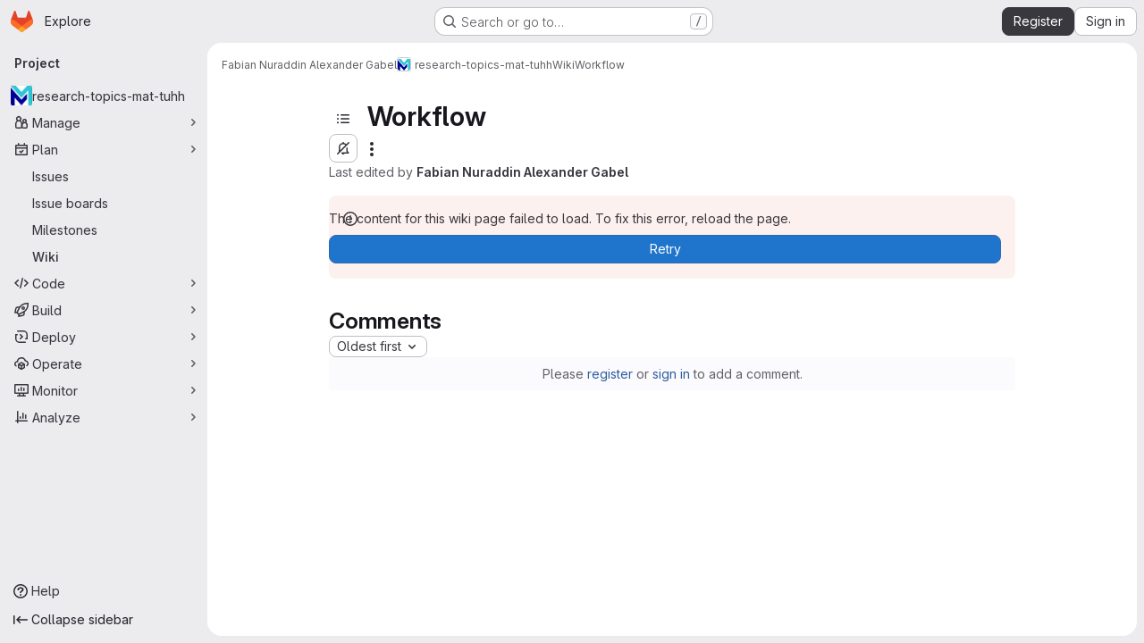

--- FILE ---
content_type: text/html; charset=utf-8
request_url: https://collaborating.tuhh.de/cfg0846/research-topics-mat-tuhh/-/wikis/Workflow?version_id=02471498241e322255bfc7b24a29158fc0a14885
body_size: 10881
content:




<!DOCTYPE html>
<html class="gl-system ui-gray with-top-bar with-header application-chrome page-with-panels with-gl-container-queries " lang="en">
<head prefix="og: http://ogp.me/ns#">
<meta charset="utf-8">
<meta content="IE=edge" http-equiv="X-UA-Compatible">
<meta content="width=device-width, initial-scale=1" name="viewport">
<title>Workflow · Wiki · Fabian Nuraddin Alexander Gabel / research-topics-mat-tuhh · GitLab</title>
<script nonce="C+tmZkch8VV6Bby/kI0otg==">
//<![CDATA[
window.gon={};gon.api_version="v4";gon.default_avatar_url="https://collaborating.tuhh.de/assets/no_avatar-849f9c04a3a0d0cea2424ae97b27447dc64a7dbfae83c036c45b403392f0e8ba.png";gon.max_file_size=1024;gon.asset_host=null;gon.webpack_public_path="/assets/webpack/";gon.relative_url_root="";gon.user_color_mode="gl-system";gon.user_color_scheme="white";gon.markdown_surround_selection=null;gon.markdown_automatic_lists=null;gon.markdown_maintain_indentation=null;gon.math_rendering_limits_enabled=true;gon.allow_immediate_namespaces_deletion=true;gon.iframe_rendering_enabled=false;gon.iframe_rendering_allowlist=[];gon.recaptcha_api_server_url="https://www.recaptcha.net/recaptcha/api.js";gon.recaptcha_sitekey="6LevZw8UAAAAAENEzlBJ8dDT4j9bsGBccun2Wfc5";gon.gitlab_url="https://collaborating.tuhh.de";gon.promo_url="https://about.gitlab.com";gon.forum_url="https://forum.gitlab.com";gon.docs_url="https://docs.gitlab.com";gon.revision="1e521aad93b";gon.feature_category="wiki";gon.gitlab_logo="/assets/gitlab_logo-2957169c8ef64c58616a1ac3f4fc626e8a35ce4eb3ed31bb0d873712f2a041a0.png";gon.secure=true;gon.sprite_icons="/assets/icons-dafe78f1f5f3f39844d40e6211b4b6b2b89533b96324c26e6ca12cfd6cf1b0ca.svg";gon.sprite_file_icons="/assets/file_icons/file_icons-90de312d3dbe794a19dee8aee171f184ff69ca9c9cf9fe37e8b254e84c3a1543.svg";gon.illustrations_path="/images/illustrations.svg";gon.emoji_sprites_css_path="/assets/emoji_sprites-bd26211944b9d072037ec97cb138f1a52cd03ef185cd38b8d1fcc963245199a1.css";gon.emoji_backend_version=4;gon.gridstack_css_path="/assets/lazy_bundles/gridstack-f42069e5c7b1542688660592b48f2cbd86e26b77030efd195d124dbd8fe64434.css";gon.test_env=false;gon.disable_animations=false;gon.suggested_label_colors={"#cc338b":"Magenta-pink","#dc143c":"Crimson","#c21e56":"Rose red","#cd5b45":"Dark coral","#ed9121":"Carrot orange","#eee600":"Titanium yellow","#009966":"Green-cyan","#8fbc8f":"Dark sea green","#6699cc":"Blue-gray","#e6e6fa":"Lavender","#9400d3":"Dark violet","#330066":"Deep violet","#36454f":"Charcoal grey","#808080":"Gray"};gon.first_day_of_week=1;gon.time_display_relative=true;gon.time_display_format=0;gon.ee=false;gon.jh=false;gon.dot_com=false;gon.uf_error_prefix="UF";gon.pat_prefix="";gon.keyboard_shortcuts_enabled=true;gon.broadcast_message_dismissal_path=null;gon.diagramsnet_url="https://embed.diagrams.net";gon.features={"uiForOrganizations":false,"organizationSwitching":false,"findAndReplace":false,"removeMonitorMetrics":true,"newProjectCreationForm":false,"workItemsClientSideBoards":false,"glqlWorkItems":true,"glqlAggregation":false,"glqlTypescript":false,"paneledView":true,"archiveGroup":false,"accessibleLoadingButton":false,"allowIframesInMarkdown":false,"projectStudioEnabled":true,"wikiImmersiveEditor":false,"preserveMarkdown":false,"glqlLoadOnClick":false};
//]]>
</script>

<script nonce="C+tmZkch8VV6Bby/kI0otg==">
//<![CDATA[
const root = document.documentElement;
if (window.matchMedia('(prefers-color-scheme: dark)').matches) {
  root.classList.add('gl-dark');
}

window.matchMedia('(prefers-color-scheme: dark)').addEventListener('change', (e) => {
  if (e.matches) {
    root.classList.add('gl-dark');
  } else {
    root.classList.remove('gl-dark');
  }
});

//]]>
</script>




<meta content="light dark" name="color-scheme">
<link rel="stylesheet" href="/assets/application-267421195ad431679553836c5b410ffe630f2a3119c436775ff47aa32bd041a8.css" media="(prefers-color-scheme: light)" />
<link rel="stylesheet" href="/assets/application_dark-eb6a2be3fa84f122bcfdb01700ceb93d31abe14bec53e18529b0230fdb8d07ce.css" media="(prefers-color-scheme: dark)" />
<link rel="stylesheet" href="/assets/page_bundles/wiki-e847792e3656a0d91367585ec6e0849ff285f518813de0687bdd3e701919d4cb.css" /><link rel="stylesheet" href="/assets/page_bundles/commit_description-9e7efe20f0cef17d0606edabfad0418e9eb224aaeaa2dae32c817060fa60abcc.css" /><link rel="stylesheet" href="/assets/page_bundles/work_items-9f34e9e1785e95144a97edb25299b8dd0d2e641f7efb2d8b7bea3717104ed8f2.css" /><link rel="stylesheet" href="/assets/page_bundles/notes_shared-8f7a9513332533cc4a53b3be3d16e69570e82bc87b3f8913578eaeb0dce57e21.css" />
<link rel="stylesheet" href="/assets/tailwind_cqs-0e9add9895902b334f85f3a8c9ded0e9bcbfef603bbd1efcb51df7dac57c209e.css" />


<link rel="stylesheet" href="/assets/fonts-deb7ad1d55ca77c0172d8538d53442af63604ff490c74acc2859db295c125bdb.css" />
<link rel="stylesheet" href="/assets/highlight/themes/white-c47e38e4a3eafd97b389c0f8eec06dce295f311cdc1c9e55073ea9406b8fe5b0.css" media="(prefers-color-scheme: light)" />
<link rel="stylesheet" href="/assets/highlight/themes/dark-8796b0549a7cd8fd6d2646619fa5840db4505d7031a76d5441a3cee1d12390d2.css" media="(prefers-color-scheme: dark)" />

<script src="/assets/webpack/runtime.880a9edb.bundle.js" defer="defer" nonce="C+tmZkch8VV6Bby/kI0otg=="></script>
<script src="/assets/webpack/main.ca0196b2.chunk.js" defer="defer" nonce="C+tmZkch8VV6Bby/kI0otg=="></script>
<script src="/assets/webpack/tracker.4ac2efa2.chunk.js" defer="defer" nonce="C+tmZkch8VV6Bby/kI0otg=="></script>
<script nonce="C+tmZkch8VV6Bby/kI0otg==">
//<![CDATA[
window.snowplowOptions = {"namespace":"gl","hostname":"collaborating.tuhh.de:443","postPath":"/-/collect_events","forceSecureTracker":true,"appId":"gitlab_sm"};
gl = window.gl || {};
gl.snowplowStandardContext = {"schema":"iglu:com.gitlab/gitlab_standard/jsonschema/1-1-7","data":{"environment":"self-managed","source":"gitlab-rails","correlation_id":"01KFB9ESNAJQN2B3DRCQ3ZW5R6","extra":{},"user_id":null,"global_user_id":null,"user_type":null,"is_gitlab_team_member":null,"namespace_id":1620,"ultimate_parent_namespace_id":1620,"project_id":6592,"feature_enabled_by_namespace_ids":null,"realm":"self-managed","deployment_type":"self-managed","context_generated_at":"2026-01-19T15:10:05.731+01:00"}};
gl.snowplowPseudonymizedPageUrl = "https://collaborating.tuhh.de/namespace1620/project6592/-/wikis/Workflow?version_id=masked_version_id";
gl.maskedDefaultReferrerUrl = null;
gl.ga4MeasurementId = 'G-ENFH3X7M5Y';
gl.duoEvents = [];
gl.onlySendDuoEvents = true;


//]]>
</script>
<link rel="preload" href="/assets/application-267421195ad431679553836c5b410ffe630f2a3119c436775ff47aa32bd041a8.css" as="style" type="text/css" nonce="IaXZHxk0M4xijjrcCRk+Gg==">
<link rel="preload" href="/assets/highlight/themes/white-c47e38e4a3eafd97b389c0f8eec06dce295f311cdc1c9e55073ea9406b8fe5b0.css" as="style" type="text/css" nonce="IaXZHxk0M4xijjrcCRk+Gg==">




<script src="/assets/webpack/commons-pages.groups.new-pages.import.gitlab_projects.new-pages.import.manifest.new-pages.projects.n-44c6c18e.1bfb6269.chunk.js" defer="defer" nonce="C+tmZkch8VV6Bby/kI0otg=="></script>
<script src="/assets/webpack/commons-pages.search.show-super_sidebar.6acb116e.chunk.js" defer="defer" nonce="C+tmZkch8VV6Bby/kI0otg=="></script>
<script src="/assets/webpack/super_sidebar.d81b6984.chunk.js" defer="defer" nonce="C+tmZkch8VV6Bby/kI0otg=="></script>
<script src="/assets/webpack/prosemirror.1da0b164.chunk.js" defer="defer" nonce="C+tmZkch8VV6Bby/kI0otg=="></script>
<script src="/assets/webpack/commons-pages.projects-pages.projects.activity-pages.projects.alert_management.details-pages.project-16912510.ec48a109.chunk.js" defer="defer" nonce="C+tmZkch8VV6Bby/kI0otg=="></script>
<script src="/assets/webpack/commons-pages.admin.application_settings-pages.admin.application_settings.appearances.preview_sign_i-f1565176.4e33d525.chunk.js" defer="defer" nonce="C+tmZkch8VV6Bby/kI0otg=="></script>
<script src="/assets/webpack/17193943.e2846711.chunk.js" defer="defer" nonce="C+tmZkch8VV6Bby/kI0otg=="></script>
<script src="/assets/webpack/commons-pages.admin.topics.edit-pages.admin.topics.new-pages.dashboard.home-pages.groups.issues-page-e24719b0.0ac673bd.chunk.js" defer="defer" nonce="C+tmZkch8VV6Bby/kI0otg=="></script>
<script src="/assets/webpack/commons-pages.admin.topics.edit-pages.admin.topics.new-pages.dashboard.home-pages.groups.issues-page-ff48bc91.361cf468.chunk.js" defer="defer" nonce="C+tmZkch8VV6Bby/kI0otg=="></script>
<script src="/assets/webpack/commons-pages.admin.topics.edit-pages.admin.topics.new-pages.groups.issues-pages.groups.milestones.e-bcd6d51f.54a370ee.chunk.js" defer="defer" nonce="C+tmZkch8VV6Bby/kI0otg=="></script>
<script src="/assets/webpack/commons-pages.admin.topics.edit-pages.admin.topics.new-pages.groups.issues-pages.groups.milestones.e-b5dc6890.6b3a11a0.chunk.js" defer="defer" nonce="C+tmZkch8VV6Bby/kI0otg=="></script>
<script src="/assets/webpack/commons-pages.admin.topics.edit-pages.admin.topics.new-pages.groups.issues-pages.groups.milestones.e-42b3c7d5.16057691.chunk.js" defer="defer" nonce="C+tmZkch8VV6Bby/kI0otg=="></script>
<script src="/assets/webpack/cb024f01.1ddd5ad5.chunk.js" defer="defer" nonce="C+tmZkch8VV6Bby/kI0otg=="></script>
<script src="/assets/webpack/commons-pages.groups.issues-pages.groups.work_items-pages.groups.work_items.show-pages.projects.inci-2e445c84.8d524385.chunk.js" defer="defer" nonce="C+tmZkch8VV6Bby/kI0otg=="></script>
<script src="/assets/webpack/commons-pages.projects.wikis-pages.projects.wikis.diff-pages.projects.wikis.git_access-pages.project-2d33d062.46d0798d.chunk.js" defer="defer" nonce="C+tmZkch8VV6Bby/kI0otg=="></script>
<script src="/assets/webpack/commons-pages.projects.wikis-pages.projects.wikis.diff-pages.projects.wikis.git_access-pages.project-35c7c8f6.6f2ad2d0.chunk.js" defer="defer" nonce="C+tmZkch8VV6Bby/kI0otg=="></script>
<script src="/assets/webpack/pages.projects.wikis.show.4c294d88.chunk.js" defer="defer" nonce="C+tmZkch8VV6Bby/kI0otg=="></script>

<meta content="object" property="og:type">
<meta content="GitLab" property="og:site_name">
<meta content="Workflow · Wiki · Fabian Nuraddin Alexander Gabel / research-topics-mat-tuhh · GitLab" property="og:title">
<meta content="Automatized creation of web pages featuring an overview of all the research topics and interests at https://www.mat.tuhh.de/" property="og:description">
<meta content="https://collaborating.tuhh.de/uploads/-/system/project/avatar/6592/logo_header_mat_de.png" property="og:image">
<meta content="64" property="og:image:width">
<meta content="64" property="og:image:height">
<meta content="https://collaborating.tuhh.de/cfg0846/research-topics-mat-tuhh/-/wikis/Workflow?version_id=02471498241e322255bfc7b24a29158fc0a14885" property="og:url">
<meta content="summary" property="twitter:card">
<meta content="Workflow · Wiki · Fabian Nuraddin Alexander Gabel / research-topics-mat-tuhh · GitLab" property="twitter:title">
<meta content="Automatized creation of web pages featuring an overview of all the research topics and interests at https://www.mat.tuhh.de/" property="twitter:description">
<meta content="https://collaborating.tuhh.de/uploads/-/system/project/avatar/6592/logo_header_mat_de.png" property="twitter:image">

<meta name="csrf-param" content="authenticity_token" />
<meta name="csrf-token" content="0i_r49eWu8xnDgDaFKHiOkJTTgDBUshVgYcw52AtTlcBLfViIiI2J-XemwWBM3LqMOCgyXACvrWhRCNpoJSB8Q" />
<meta name="csp-nonce" content="C+tmZkch8VV6Bby/kI0otg==" />
<meta name="action-cable-url" content="/-/cable" />
<link href="/-/manifest.json" rel="manifest">
<link rel="icon" type="image/png" href="/assets/favicon-72a2cad5025aa931d6ea56c3201d1f18e68a8cd39788c7c80d5b2b82aa5143ef.png" id="favicon" data-original-href="/assets/favicon-72a2cad5025aa931d6ea56c3201d1f18e68a8cd39788c7c80d5b2b82aa5143ef.png" />
<link rel="apple-touch-icon" type="image/x-icon" href="/assets/apple-touch-icon-b049d4bc0dd9626f31db825d61880737befc7835982586d015bded10b4435460.png" />
<link href="/search/opensearch.xml" rel="search" title="Search GitLab" type="application/opensearchdescription+xml">




<meta content="Automatized creation of web pages featuring an overview of all the research topics and interests at https://www.mat.tuhh.de/" name="description">
<meta content="#ECECEF" media="(prefers-color-scheme: light)" name="theme-color">
<meta content="#232227" media="(prefers-color-scheme: dark)" name="theme-color">
</head>

<body class="tab-width-8 gl-browser-chrome gl-platform-mac " data-namespace-id="1620" data-page="projects:wikis:show" data-page-type-id="Workflow" data-project="research-topics-mat-tuhh" data-project-full-path="cfg0846/research-topics-mat-tuhh" data-project-id="6592" data-project-studio-enabled="true">
<div id="js-tooltips-container"></div>
<script nonce="C+tmZkch8VV6Bby/kI0otg==">
//<![CDATA[
gl = window.gl || {};
gl.GfmAutoComplete = gl.GfmAutoComplete || {};
gl.GfmAutoComplete.dataSources = {"members":"/cfg0846/research-topics-mat-tuhh/-/autocomplete_sources/members?type=Wiki\u0026type_id=Workflow","issues":"/cfg0846/research-topics-mat-tuhh/-/autocomplete_sources/issues","mergeRequests":"/cfg0846/research-topics-mat-tuhh/-/autocomplete_sources/merge_requests","labels":"/cfg0846/research-topics-mat-tuhh/-/autocomplete_sources/labels?type=Wiki\u0026type_id=Workflow","milestones":"/cfg0846/research-topics-mat-tuhh/-/autocomplete_sources/milestones","commands":"/cfg0846/research-topics-mat-tuhh/-/autocomplete_sources/commands?type=Wiki\u0026type_id=Workflow","snippets":"/cfg0846/research-topics-mat-tuhh/-/autocomplete_sources/snippets","contacts":"/cfg0846/research-topics-mat-tuhh/-/autocomplete_sources/contacts?type=Wiki\u0026type_id=Workflow","wikis":"/cfg0846/research-topics-mat-tuhh/-/autocomplete_sources/wikis"};


//]]>
</script>
<script nonce="C+tmZkch8VV6Bby/kI0otg==">
//<![CDATA[
gl = window.gl || {};
gl.client = {"isChrome":true,"isMac":true};


//]]>
</script>


<header class="super-topbar js-super-topbar"></header>
<div class="layout-page js-page-layout page-gutter has-wiki-sidebar page-with-super-sidebar">
<script nonce="C+tmZkch8VV6Bby/kI0otg==">
//<![CDATA[
const outer = document.createElement('div');
outer.style.visibility = 'hidden';
outer.style.overflow = 'scroll';
document.body.appendChild(outer);
const inner = document.createElement('div');
outer.appendChild(inner);
const scrollbarWidth = outer.offsetWidth - inner.offsetWidth;
outer.parentNode.removeChild(outer);
document.documentElement.style.setProperty('--scrollbar-width', `${scrollbarWidth}px`);

//]]>
</script><aside class="js-super-sidebar super-sidebar super-sidebar-loading" data-command-palette="{&quot;project_files_url&quot;:&quot;/cfg0846/research-topics-mat-tuhh/-/files/02471498241e322255bfc7b24a29158fc0a14885?format=json&quot;,&quot;project_blob_url&quot;:&quot;/cfg0846/research-topics-mat-tuhh/-/blob/02471498241e322255bfc7b24a29158fc0a14885&quot;}" data-force-desktop-expanded-sidebar="" data-is-saas="false" data-root-path="/" data-sidebar="{&quot;is_logged_in&quot;:false,&quot;compare_plans_url&quot;:&quot;https://about.gitlab.com/pricing&quot;,&quot;context_switcher_links&quot;:[{&quot;title&quot;:&quot;Explore&quot;,&quot;link&quot;:&quot;/explore&quot;,&quot;icon&quot;:&quot;compass&quot;}],&quot;current_menu_items&quot;:[{&quot;id&quot;:&quot;project_overview&quot;,&quot;title&quot;:&quot;research-topics-mat-tuhh&quot;,&quot;avatar&quot;:&quot;/uploads/-/system/project/avatar/6592/logo_header_mat_de.png&quot;,&quot;entity_id&quot;:6592,&quot;link&quot;:&quot;/cfg0846/research-topics-mat-tuhh&quot;,&quot;link_classes&quot;:&quot;shortcuts-project&quot;,&quot;is_active&quot;:false},{&quot;id&quot;:&quot;manage_menu&quot;,&quot;title&quot;:&quot;Manage&quot;,&quot;icon&quot;:&quot;users&quot;,&quot;avatar_shape&quot;:&quot;rect&quot;,&quot;link&quot;:&quot;/cfg0846/research-topics-mat-tuhh/activity&quot;,&quot;is_active&quot;:false,&quot;items&quot;:[{&quot;id&quot;:&quot;activity&quot;,&quot;title&quot;:&quot;Activity&quot;,&quot;link&quot;:&quot;/cfg0846/research-topics-mat-tuhh/activity&quot;,&quot;link_classes&quot;:&quot;shortcuts-project-activity&quot;,&quot;is_active&quot;:false},{&quot;id&quot;:&quot;members&quot;,&quot;title&quot;:&quot;Members&quot;,&quot;link&quot;:&quot;/cfg0846/research-topics-mat-tuhh/-/project_members&quot;,&quot;is_active&quot;:false},{&quot;id&quot;:&quot;labels&quot;,&quot;title&quot;:&quot;Labels&quot;,&quot;link&quot;:&quot;/cfg0846/research-topics-mat-tuhh/-/labels&quot;,&quot;is_active&quot;:false}],&quot;separated&quot;:false},{&quot;id&quot;:&quot;plan_menu&quot;,&quot;title&quot;:&quot;Plan&quot;,&quot;icon&quot;:&quot;planning&quot;,&quot;avatar_shape&quot;:&quot;rect&quot;,&quot;link&quot;:&quot;/cfg0846/research-topics-mat-tuhh/-/issues&quot;,&quot;is_active&quot;:true,&quot;items&quot;:[{&quot;id&quot;:&quot;project_issue_list&quot;,&quot;title&quot;:&quot;Issues&quot;,&quot;link&quot;:&quot;/cfg0846/research-topics-mat-tuhh/-/issues&quot;,&quot;link_classes&quot;:&quot;shortcuts-issues has-sub-items&quot;,&quot;pill_count_field&quot;:&quot;openIssuesCount&quot;,&quot;pill_count_dynamic&quot;:false,&quot;is_active&quot;:false},{&quot;id&quot;:&quot;boards&quot;,&quot;title&quot;:&quot;Issue boards&quot;,&quot;link&quot;:&quot;/cfg0846/research-topics-mat-tuhh/-/boards&quot;,&quot;link_classes&quot;:&quot;shortcuts-issue-boards&quot;,&quot;is_active&quot;:false},{&quot;id&quot;:&quot;milestones&quot;,&quot;title&quot;:&quot;Milestones&quot;,&quot;link&quot;:&quot;/cfg0846/research-topics-mat-tuhh/-/milestones&quot;,&quot;is_active&quot;:false},{&quot;id&quot;:&quot;project_wiki&quot;,&quot;title&quot;:&quot;Wiki&quot;,&quot;link&quot;:&quot;/cfg0846/research-topics-mat-tuhh/-/wikis/home&quot;,&quot;link_classes&quot;:&quot;shortcuts-wiki&quot;,&quot;is_active&quot;:true}],&quot;separated&quot;:false},{&quot;id&quot;:&quot;code_menu&quot;,&quot;title&quot;:&quot;Code&quot;,&quot;icon&quot;:&quot;code&quot;,&quot;avatar_shape&quot;:&quot;rect&quot;,&quot;link&quot;:&quot;/cfg0846/research-topics-mat-tuhh/-/merge_requests&quot;,&quot;is_active&quot;:false,&quot;items&quot;:[{&quot;id&quot;:&quot;project_merge_request_list&quot;,&quot;title&quot;:&quot;Merge requests&quot;,&quot;link&quot;:&quot;/cfg0846/research-topics-mat-tuhh/-/merge_requests&quot;,&quot;link_classes&quot;:&quot;shortcuts-merge_requests&quot;,&quot;pill_count_field&quot;:&quot;openMergeRequestsCount&quot;,&quot;pill_count_dynamic&quot;:false,&quot;is_active&quot;:false},{&quot;id&quot;:&quot;files&quot;,&quot;title&quot;:&quot;Repository&quot;,&quot;link&quot;:&quot;/cfg0846/research-topics-mat-tuhh/-/tree/02471498241e322255bfc7b24a29158fc0a14885&quot;,&quot;link_classes&quot;:&quot;shortcuts-tree&quot;,&quot;is_active&quot;:false},{&quot;id&quot;:&quot;branches&quot;,&quot;title&quot;:&quot;Branches&quot;,&quot;link&quot;:&quot;/cfg0846/research-topics-mat-tuhh/-/branches&quot;,&quot;is_active&quot;:false},{&quot;id&quot;:&quot;commits&quot;,&quot;title&quot;:&quot;Commits&quot;,&quot;link&quot;:&quot;/cfg0846/research-topics-mat-tuhh/-/commits/02471498241e322255bfc7b24a29158fc0a14885&quot;,&quot;link_classes&quot;:&quot;shortcuts-commits&quot;,&quot;is_active&quot;:false},{&quot;id&quot;:&quot;tags&quot;,&quot;title&quot;:&quot;Tags&quot;,&quot;link&quot;:&quot;/cfg0846/research-topics-mat-tuhh/-/tags&quot;,&quot;is_active&quot;:false},{&quot;id&quot;:&quot;graphs&quot;,&quot;title&quot;:&quot;Repository graph&quot;,&quot;link&quot;:&quot;/cfg0846/research-topics-mat-tuhh/-/network/02471498241e322255bfc7b24a29158fc0a14885&quot;,&quot;link_classes&quot;:&quot;shortcuts-network&quot;,&quot;is_active&quot;:false},{&quot;id&quot;:&quot;compare&quot;,&quot;title&quot;:&quot;Compare revisions&quot;,&quot;link&quot;:&quot;/cfg0846/research-topics-mat-tuhh/-/compare?from=dev\u0026to=02471498241e322255bfc7b24a29158fc0a14885&quot;,&quot;is_active&quot;:false}],&quot;separated&quot;:false},{&quot;id&quot;:&quot;build_menu&quot;,&quot;title&quot;:&quot;Build&quot;,&quot;icon&quot;:&quot;rocket&quot;,&quot;avatar_shape&quot;:&quot;rect&quot;,&quot;link&quot;:&quot;/cfg0846/research-topics-mat-tuhh/-/pipelines&quot;,&quot;is_active&quot;:false,&quot;items&quot;:[{&quot;id&quot;:&quot;pipelines&quot;,&quot;title&quot;:&quot;Pipelines&quot;,&quot;link&quot;:&quot;/cfg0846/research-topics-mat-tuhh/-/pipelines&quot;,&quot;link_classes&quot;:&quot;shortcuts-pipelines&quot;,&quot;is_active&quot;:false},{&quot;id&quot;:&quot;jobs&quot;,&quot;title&quot;:&quot;Jobs&quot;,&quot;link&quot;:&quot;/cfg0846/research-topics-mat-tuhh/-/jobs&quot;,&quot;link_classes&quot;:&quot;shortcuts-builds&quot;,&quot;is_active&quot;:false},{&quot;id&quot;:&quot;pipeline_schedules&quot;,&quot;title&quot;:&quot;Pipeline schedules&quot;,&quot;link&quot;:&quot;/cfg0846/research-topics-mat-tuhh/-/pipeline_schedules&quot;,&quot;link_classes&quot;:&quot;shortcuts-builds&quot;,&quot;is_active&quot;:false},{&quot;id&quot;:&quot;artifacts&quot;,&quot;title&quot;:&quot;Artifacts&quot;,&quot;link&quot;:&quot;/cfg0846/research-topics-mat-tuhh/-/artifacts&quot;,&quot;link_classes&quot;:&quot;shortcuts-builds&quot;,&quot;is_active&quot;:false}],&quot;separated&quot;:false},{&quot;id&quot;:&quot;deploy_menu&quot;,&quot;title&quot;:&quot;Deploy&quot;,&quot;icon&quot;:&quot;deployments&quot;,&quot;avatar_shape&quot;:&quot;rect&quot;,&quot;link&quot;:&quot;/cfg0846/research-topics-mat-tuhh/-/releases&quot;,&quot;is_active&quot;:false,&quot;items&quot;:[{&quot;id&quot;:&quot;releases&quot;,&quot;title&quot;:&quot;Releases&quot;,&quot;link&quot;:&quot;/cfg0846/research-topics-mat-tuhh/-/releases&quot;,&quot;link_classes&quot;:&quot;shortcuts-deployments-releases&quot;,&quot;is_active&quot;:false},{&quot;id&quot;:&quot;container_registry&quot;,&quot;title&quot;:&quot;Container registry&quot;,&quot;link&quot;:&quot;/cfg0846/research-topics-mat-tuhh/container_registry&quot;,&quot;is_active&quot;:false},{&quot;id&quot;:&quot;model_registry&quot;,&quot;title&quot;:&quot;Model registry&quot;,&quot;link&quot;:&quot;/cfg0846/research-topics-mat-tuhh/-/ml/models&quot;,&quot;is_active&quot;:false}],&quot;separated&quot;:false},{&quot;id&quot;:&quot;operations_menu&quot;,&quot;title&quot;:&quot;Operate&quot;,&quot;icon&quot;:&quot;cloud-pod&quot;,&quot;avatar_shape&quot;:&quot;rect&quot;,&quot;link&quot;:&quot;/cfg0846/research-topics-mat-tuhh/-/environments&quot;,&quot;is_active&quot;:false,&quot;items&quot;:[{&quot;id&quot;:&quot;environments&quot;,&quot;title&quot;:&quot;Environments&quot;,&quot;link&quot;:&quot;/cfg0846/research-topics-mat-tuhh/-/environments&quot;,&quot;link_classes&quot;:&quot;shortcuts-environments&quot;,&quot;is_active&quot;:false}],&quot;separated&quot;:false},{&quot;id&quot;:&quot;monitor_menu&quot;,&quot;title&quot;:&quot;Monitor&quot;,&quot;icon&quot;:&quot;monitor&quot;,&quot;avatar_shape&quot;:&quot;rect&quot;,&quot;link&quot;:&quot;/cfg0846/research-topics-mat-tuhh/-/incidents&quot;,&quot;is_active&quot;:false,&quot;items&quot;:[{&quot;id&quot;:&quot;incidents&quot;,&quot;title&quot;:&quot;Incidents&quot;,&quot;link&quot;:&quot;/cfg0846/research-topics-mat-tuhh/-/incidents&quot;,&quot;is_active&quot;:false}],&quot;separated&quot;:false},{&quot;id&quot;:&quot;analyze_menu&quot;,&quot;title&quot;:&quot;Analyze&quot;,&quot;icon&quot;:&quot;chart&quot;,&quot;avatar_shape&quot;:&quot;rect&quot;,&quot;link&quot;:&quot;/cfg0846/research-topics-mat-tuhh/-/value_stream_analytics&quot;,&quot;is_active&quot;:false,&quot;items&quot;:[{&quot;id&quot;:&quot;cycle_analytics&quot;,&quot;title&quot;:&quot;Value stream analytics&quot;,&quot;link&quot;:&quot;/cfg0846/research-topics-mat-tuhh/-/value_stream_analytics&quot;,&quot;link_classes&quot;:&quot;shortcuts-project-cycle-analytics&quot;,&quot;is_active&quot;:false},{&quot;id&quot;:&quot;contributors&quot;,&quot;title&quot;:&quot;Contributor analytics&quot;,&quot;link&quot;:&quot;/cfg0846/research-topics-mat-tuhh/-/graphs/02471498241e322255bfc7b24a29158fc0a14885&quot;,&quot;is_active&quot;:false},{&quot;id&quot;:&quot;ci_cd_analytics&quot;,&quot;title&quot;:&quot;CI/CD analytics&quot;,&quot;link&quot;:&quot;/cfg0846/research-topics-mat-tuhh/-/pipelines/charts&quot;,&quot;is_active&quot;:false},{&quot;id&quot;:&quot;repository_analytics&quot;,&quot;title&quot;:&quot;Repository analytics&quot;,&quot;link&quot;:&quot;/cfg0846/research-topics-mat-tuhh/-/graphs/02471498241e322255bfc7b24a29158fc0a14885/charts&quot;,&quot;link_classes&quot;:&quot;shortcuts-repository-charts&quot;,&quot;is_active&quot;:false},{&quot;id&quot;:&quot;model_experiments&quot;,&quot;title&quot;:&quot;Model experiments&quot;,&quot;link&quot;:&quot;/cfg0846/research-topics-mat-tuhh/-/ml/experiments&quot;,&quot;is_active&quot;:false}],&quot;separated&quot;:false}],&quot;current_context_header&quot;:&quot;Project&quot;,&quot;support_path&quot;:&quot;https://about.gitlab.com/get-help/&quot;,&quot;docs_path&quot;:&quot;/help/docs&quot;,&quot;display_whats_new&quot;:false,&quot;show_version_check&quot;:null,&quot;search&quot;:{&quot;search_path&quot;:&quot;/search&quot;,&quot;issues_path&quot;:&quot;/dashboard/issues&quot;,&quot;mr_path&quot;:&quot;/dashboard/merge_requests&quot;,&quot;autocomplete_path&quot;:&quot;/search/autocomplete&quot;,&quot;settings_path&quot;:&quot;/search/settings&quot;,&quot;search_context&quot;:{&quot;project&quot;:{&quot;id&quot;:6592,&quot;name&quot;:&quot;research-topics-mat-tuhh&quot;},&quot;project_metadata&quot;:{&quot;mr_path&quot;:&quot;/cfg0846/research-topics-mat-tuhh/-/merge_requests&quot;,&quot;issues_path&quot;:&quot;/cfg0846/research-topics-mat-tuhh/-/issues&quot;},&quot;code_search&quot;:false,&quot;ref&quot;:&quot;02471498241e322255bfc7b24a29158fc0a14885&quot;,&quot;scope&quot;:&quot;wiki_blobs&quot;,&quot;for_snippets&quot;:null}},&quot;panel_type&quot;:&quot;project&quot;,&quot;shortcut_links&quot;:[{&quot;title&quot;:&quot;Snippets&quot;,&quot;href&quot;:&quot;/explore/snippets&quot;,&quot;css_class&quot;:&quot;dashboard-shortcuts-snippets&quot;},{&quot;title&quot;:&quot;Groups&quot;,&quot;href&quot;:&quot;/explore/groups&quot;,&quot;css_class&quot;:&quot;dashboard-shortcuts-groups&quot;},{&quot;title&quot;:&quot;Projects&quot;,&quot;href&quot;:&quot;/explore/projects/starred&quot;,&quot;css_class&quot;:&quot;dashboard-shortcuts-projects&quot;}],&quot;terms&quot;:&quot;/-/users/terms&quot;,&quot;sign_in_visible&quot;:&quot;true&quot;,&quot;allow_signup&quot;:&quot;true&quot;,&quot;new_user_registration_path&quot;:&quot;/users/sign_up&quot;,&quot;sign_in_path&quot;:&quot;/users/sign_in?redirect_to_referer=yes&quot;}"></aside>


<div class="panels-container gl-flex gl-gap-3">
<div class="content-panels gl-flex-1 gl-w-full gl-flex gl-gap-3 gl-relative js-content-panels gl-@container/content-panels">
<div class="js-static-panel static-panel content-wrapper gl-relative paneled-view gl-flex-1 gl-overflow-y-auto gl-bg-default" id="static-panel-portal">
<div class="panel-header">
<div class="broadcast-wrapper">



</div>
<div class="top-bar-fixed container-fluid gl-rounded-t-lg gl-sticky gl-top-0 gl-left-0 gl-mx-0 gl-w-full" data-testid="top-bar">
<div class="top-bar-container gl-flex gl-items-center gl-gap-2">
<div class="gl-grow gl-basis-0 gl-flex gl-items-center gl-justify-start gl-gap-3">
<script type="application/ld+json">
{"@context":"https://schema.org","@type":"BreadcrumbList","itemListElement":[{"@type":"ListItem","position":1,"name":"Fabian Nuraddin Alexander Gabel","item":"https://collaborating.tuhh.de/cfg0846"},{"@type":"ListItem","position":2,"name":"research-topics-mat-tuhh","item":"https://collaborating.tuhh.de/cfg0846/research-topics-mat-tuhh"},{"@type":"ListItem","position":3,"name":"Wiki","item":"https://collaborating.tuhh.de/cfg0846/research-topics-mat-tuhh/-/wikis/home"},{"@type":"ListItem","position":4,"name":"Workflow","item":"https://collaborating.tuhh.de/cfg0846/research-topics-mat-tuhh/-/wikis/Workflow?version_id=02471498241e322255bfc7b24a29158fc0a14885"}]}


</script>
<div data-testid="breadcrumb-links" id="js-vue-page-breadcrumbs-wrapper">
<div data-breadcrumbs-json="[{&quot;text&quot;:&quot;Fabian Nuraddin Alexander Gabel&quot;,&quot;href&quot;:&quot;/cfg0846&quot;,&quot;avatarPath&quot;:null},{&quot;text&quot;:&quot;research-topics-mat-tuhh&quot;,&quot;href&quot;:&quot;/cfg0846/research-topics-mat-tuhh&quot;,&quot;avatarPath&quot;:&quot;/uploads/-/system/project/avatar/6592/logo_header_mat_de.png&quot;},{&quot;text&quot;:&quot;Wiki&quot;,&quot;href&quot;:&quot;/cfg0846/research-topics-mat-tuhh/-/wikis/home&quot;,&quot;avatarPath&quot;:null},{&quot;text&quot;:&quot;Workflow&quot;,&quot;href&quot;:&quot;/cfg0846/research-topics-mat-tuhh/-/wikis/Workflow?version_id=02471498241e322255bfc7b24a29158fc0a14885&quot;,&quot;avatarPath&quot;:null}]" id="js-vue-page-breadcrumbs"></div>
<div id="js-injected-page-breadcrumbs"></div>
<div id="js-page-breadcrumbs-extra"></div>
</div>


<div id="js-work-item-feedback"></div>

</div>

</div>
</div>

</div>
<div class="panel-content">
<div class="panel-content-inner js-static-panel-inner">
<div class="alert-wrapper alert-wrapper-top-space gl-flex gl-flex-col gl-gap-3 container-fluid container-limited">


























</div>

<div class=" project-highlight-puc">
<main class="content gl-@container/panel gl-pb-3" id="content-body" itemscope itemtype="http://schema.org/SoftwareSourceCode">
<div id="js-drawer-container"></div>
<div class="flash-container flash-container-page sticky" data-testid="flash-container">
<div id="js-global-alerts"></div>
</div>






<div class="wiki-overview layout-limited-width">
<div data-can-create="false" data-edit-sidebar-url="/cfg0846/research-topics-mat-tuhh/-/wikis/_sidebar?view=create" data-has-custom-sidebar="false" data-has-wiki-pages data-view-all-pages-path="/cfg0846/research-topics-mat-tuhh/-/wikis/pages" id="js-wiki-sidebar"></div>

<div class="wiki-page-details">
<div>

<div data-author-url="https://collaborating.tuhh.de/cfg0846" data-can-create-new-page="false" data-clone-http-url="https://collaborating.tuhh.de/cfg0846/research-topics-mat-tuhh.wiki.git" data-clone-ssh-url="git@collaborating.tuhh.de:cfg0846/research-topics-mat-tuhh.wiki.git" data-container-id="6592" data-container-name="research-topics-mat-tuhh" data-container-type="project" data-content-api="/api/v4/projects/6592/wikis/Workflow?version=02471498241e322255bfc7b24a29158fc0a14885" data-current-user-data="null" data-edit-button-url="/cfg0846/research-topics-mat-tuhh/-/wikis/Workflow/edit" data-format-options="{&quot;Markdown&quot;:&quot;markdown&quot;,&quot;RDoc&quot;:&quot;rdoc&quot;,&quot;AsciiDoc&quot;:&quot;asciidoc&quot;,&quot;Org&quot;:&quot;org&quot;}" data-history-url="/cfg0846/research-topics-mat-tuhh/-/wikis/Workflow/history" data-is-container-archived="false" data-is-page-historical="false" data-is-page-template="false" data-last-version="#&lt;Commit:0x00007fd43c2f83f8&gt;" data-markdown-preview-path="/cfg0846/research-topics-mat-tuhh/-/preview_markdown" data-new-url="/cfg0846/research-topics-mat-tuhh/-/wikis/new" data-noteable-type="Wiki" data-notes-filters="{&quot;Show all activity&quot;:0,&quot;Show comments only&quot;:1,&quot;Show history only&quot;:2}" data-page-author-email="fabian.gabel@tuhh.de" data-page-heading="Workflow" data-page-info="{&quot;last_commit_sha&quot;:&quot;02471498241e322255bfc7b24a29158fc0a14885&quot;,&quot;persisted&quot;:true,&quot;title&quot;:&quot;Workflow&quot;,&quot;content&quot;:&quot;# **DRAFT:** This is a collection of personal recommendations. The workflow is open for discussion, feel free to jump in and modify this Wiki!\n\n---\n\nThe workflow within this repository should be driven by [Issues](https://docs.gitlab.com/ee/user/project/issues/) (and Incidents). Every series of changes starts by [creating an issue](https://docs.gitlab.com/ee/user/project/issues/managing_issues.html#create-a-new-issue).\n\n# Motivation\n\nIn order to fully use the capabilities of GitLab it is necessary to establish a certain set of prescribed workflow steps with following goals:\n\n* Localized changes (don&#39;t change the whole system at once but by parts)\n* Localized notification (based on localized (to issue type or chair) responsibility)\n* Localized assurance (technical and editorial quality assurance)\n\n## Localized Change\n\nThis does not mean to only change a file, but to have one dedicated issue/merge-request for a concrete problem. Branches will be deleted after merge (Repository setting). There are standard rules about how large commits etc. should be...\n\n## Localized Notification and (Quality) Assurance\n\nDuring creation of an issue, one can optionally choose an *Assignee* to handle this issue. In a merge request, on can choose a *Reviewer*.\n\nFurthermore, [GitLab-labels](https://docs.gitlab.com/ee/user/project/labels.html) can be used for classification and notification: The use of labels  during issue creation allows to only notify the ones that are needed during the handling of the follow-up merge-request. \n\nThe labels of this repository can be divided into different classes. See [here](https://collaborating.tuhh.de/cfg0846/research-topics-mat-tuhh/-/labels) for a list of currently active labels.\n\n### General Labels\n\nThese labels should be subscribed by the persons in charge of authorizing new features:\n\n* `feature`\n\nTheses labels are then used to inform the persons in charge about a proposed feature and also to classify the development process as something that is a new addition.\n\n### Technical Labels\n\nTechnicians should subscribe to the following labels:\n\n* `bug` (prioritized)\n* `tech-maintenance` (Development and standard tasks in order to assure operability that add nono new functionality) \n* `typo` (for marginal changes to existing pages that have already undergone quality assurance)\n\nThese labels are then specified to inform technical maintainers that something about the web page, repo does not work as expected or to classify development projects that do not add new functionality (e.g. [code refactoring](https://en.wikipedia.org/wiki/Code_refactoring)).\n\n### Editorial Labels\n\nProfessors, Chief-Engineers and other people responsible for editorial quality assurance should subscribe to at least one of the following labels:\n\n* `aa-content`\n* `cm-content`\n* `dm-content`\n* `nm-content`\n* `st-content`\n* `research-topic`\n\nThese labels are then specified by the users who need quality assurance on their research topic by their supervisor.\n\n### Other Labels\n\nNew labels can be added by everyone but the subscription needs to be carried out individually. Therefore it is better to reuse existing labels.\n\n## Handling of Merge Requests\n\nEach issue leads to an associated merge request which inherits the chosen labels. Depending on the nature of the chosen labels, either professors or chief-engineers or technicians are responsible to react to the merge request. Redactional changes or new research topics are usually handled by professors of chief-engineers, while maintenance merge requests are handled by technicians.&quot;,&quot;front_matter&quot;:{},&quot;format&quot;:&quot;markdown&quot;,&quot;uploads_path&quot;:&quot;https://collaborating.tuhh.de/api/v4/projects/6592/wikis/attachments&quot;,&quot;slug&quot;:&quot;Workflow&quot;,&quot;path&quot;:&quot;/cfg0846/research-topics-mat-tuhh/-/wikis/Workflow&quot;,&quot;wiki_path&quot;:&quot;/cfg0846/research-topics-mat-tuhh/-/wikis/home&quot;,&quot;help_path&quot;:&quot;/help/user/project/wiki/_index.md&quot;,&quot;markdown_help_path&quot;:&quot;/help/user/markdown.md&quot;,&quot;markdown_preview_path&quot;:&quot;/cfg0846/research-topics-mat-tuhh/-/wikis/Workflow/preview_markdown&quot;,&quot;create_path&quot;:&quot;/cfg0846/research-topics-mat-tuhh/-/wikis&quot;}" data-page-persisted="false" data-page-version="{&quot;id&quot;:&quot;02471498241e322255bfc7b24a29158fc0a14885&quot;,&quot;message&quot;:&quot;Update Workflow&quot;,&quot;parent_ids&quot;:[&quot;45ec5b3764a7d5e7f15f91ec4ad38d4a6487f3cc&quot;],&quot;authored_date&quot;:&quot;2021-09-13T08:09:27.000+00:00&quot;,&quot;author_name&quot;:&quot;Fabian Nuraddin Alexander Gabel&quot;,&quot;author_email&quot;:&quot;fabian.gabel@tuhh.de&quot;,&quot;committed_date&quot;:&quot;2021-09-13T08:09:27.000+00:00&quot;,&quot;committer_name&quot;:&quot;Fabian Nuraddin Alexander Gabel&quot;,&quot;committer_email&quot;:&quot;fabian.gabel@tuhh.de&quot;,&quot;trailers&quot;:{},&quot;extended_trailers&quot;:{},&quot;referenced_by&quot;:[]}" data-register-path="/users/sign_up?redirect_to_referer=yes" data-report-abuse-path="/-/abuse_reports/add_category" data-show-edit-button="false" data-show-restore-version-button="false" data-sign-in-path="/users/sign_in?redirect_to_referer=yes" data-templates="[]" data-templates-url="/cfg0846/research-topics-mat-tuhh/-/wikis/templates" data-testid="wiki-app" data-wiki-path="research-topics-mat-tuhh.wiki" data-wiki-url="/cfg0846/research-topics-mat-tuhh/-/wikis/Workflow" id="js-vue-wiki-app"></div>

</div>
</div>
</div>

</main>
</div>

</div>

</div>
</div>
<div class="js-dynamic-panel paneled-view contextual-panel gl-@container/panel !gl-absolute gl-shadow-lg @xl/content-panels:gl-w-1/2 @xl/content-panels:gl-shadow-none @xl/content-panels:!gl-relative" id="contextual-panel-portal"></div>
</div>
</div>

</div>


<script nonce="C+tmZkch8VV6Bby/kI0otg==">
//<![CDATA[
if ('loading' in HTMLImageElement.prototype) {
  document.querySelectorAll('img.lazy').forEach(img => {
    img.loading = 'lazy';
    let imgUrl = img.dataset.src;
    // Only adding width + height for avatars for now
    if (imgUrl.indexOf('/avatar/') > -1 && imgUrl.indexOf('?') === -1) {
      const targetWidth = img.getAttribute('width') || img.width;
      imgUrl += `?width=${targetWidth}`;
    }
    img.src = imgUrl;
    img.removeAttribute('data-src');
    img.classList.remove('lazy');
    img.classList.add('js-lazy-loaded');
    img.dataset.testid = 'js-lazy-loaded-content';
  });
}

//]]>
</script>
<script nonce="C+tmZkch8VV6Bby/kI0otg==">
//<![CDATA[
gl = window.gl || {};
gl.experiments = {};


//]]>
</script>

</body>
</html>

